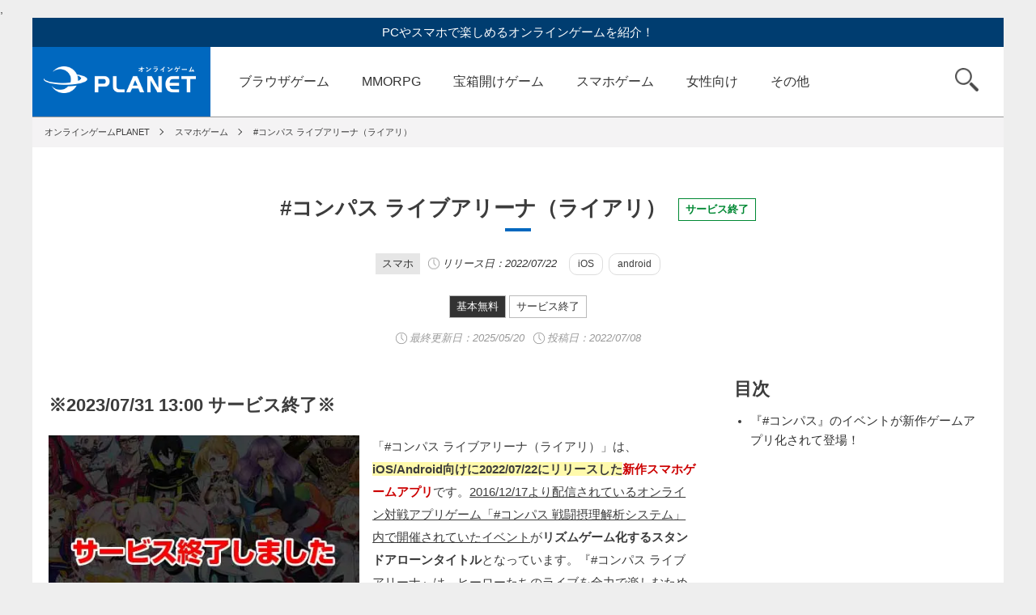

--- FILE ---
content_type: text/html; charset=UTF-8
request_url: https://onlinegame-pla.net/compass-livearena/
body_size: 8962
content:
,<!DOCTYPE html>
<html lang="ja">
<head>
<meta charset="utf-8">
<meta name="viewport" content="width=device-width,initial-scale=1">
<meta name="format-detection" content="telephone=no">
<title>「#コンパス ライブアリーナ」ヒーローをプロデュースするヒーロー応援リズムゲーム！｜オンラインゲームPLANET</title>
<meta name="keywords" content="">
<meta name="description" content="「#コンパス ライブアリーナ（ライアリ）」LIVE×リズムゲームが融合しているので、ライブステージに散りばめられた『ノーツ』をカメラワークに合わせてタイミングよくタップする新作スマホゲーム！">
<meta name="twitter:card" content="summary_large_image">
<meta name="twitter:site" content="@PcGmePlanet">
<meta name="twitter:creator" content="@PcGmePlanet">
<meta name="twitter:title" content="「#コンパス ライブアリーナ」ヒーローをプロデュースするヒーロー応援リズムゲーム！">
<meta name="twitter:description" content="「#コンパス ライブアリーナ（ライアリ）」LIVE×リズムゲームが融合しているので、ライブステージに散りばめられた『ノーツ』をカメラワークに合わせてタイミングよくタップする新作スマホゲーム！">
<meta property="og:url" content="https://onlinegame-pla.net/compass-livearena/">
<meta property="og:image" content="https://onlinegame-pla.net/wp-content/uploads/2022/07/thum3014-2.jpg">


<meta name="author" content="プラネットメディア株式会社">
<meta http-equiv="x-dns-prefetch-control" content="on">
<link rel="dns-prefetch preconnect" href="https://marketingplatform.google.com">
<link rel="dns-prefetch preconnect" href="https://developers.google.com">
<link rel="dns-prefetch preconnect" href="https://tpc.googlesyndication.com">
<link rel="dns-prefetch preconnect" href="https://pagead2.googlesyndication.com">
<link rel="dns-prefetch preconnect" href="https://googleads.g.doubleclick.net">
<link rel="dns-prefetch preconnect" href="https://www.googletagservices.com">
<link rel="dns-prefetch preconnect" href="https://www.google-analytics.com">

<!--[if lt IE 9]>
<script src="http://html5shiv.googlecode.com/svn/trunk/html5.js"></script>
<![endif]-->
<!-- <link rel="shortcut icon" href="favicon.ico"> -->
<link rel="stylesheet" type="text/css" href="https://onlinegame-pla.net/wp-content/themes/planet01/slick/slick.css" media="screen" />
<link rel="stylesheet" type="text/css" href="https://onlinegame-pla.net/wp-content/themes/planet01/slick/slick-theme.css" media="screen" />
<link rel="stylesheet" href="https://onlinegame-pla.net/wp-content/themes/planet01/css/reset.css?1617693987">
<link rel="stylesheet" href="https://onlinegame-pla.net/wp-content/themes/planet01/css/utility.css">
<link rel="stylesheet" href="https://onlinegame-pla.net/wp-content/themes/planet01/style.css?1764203457">
<link rel="stylesheet" href="https://onlinegame-pla.net/wp-content/themes/planet01/css/header.css?1735866362">

<link rel="stylesheet" href="https://onlinegame-pla.net/wp-content/themes/planet01/css/single.css?1764312901">
<link href="https://use.fontawesome.com/releases/v5.6.1/css/all.css" rel="stylesheet">
<meta name='robots' content='max-image-preview:large' />
<link rel='stylesheet' id='wp-block-library-css' href='https://onlinegame-pla.net/wp-includes/css/dist/block-library/style.min.css?ver=6.5.7' type='text/css' media='all' />
<style id='classic-theme-styles-inline-css' type='text/css'>
/*! This file is auto-generated */
.wp-block-button__link{color:#fff;background-color:#32373c;border-radius:9999px;box-shadow:none;text-decoration:none;padding:calc(.667em + 2px) calc(1.333em + 2px);font-size:1.125em}.wp-block-file__button{background:#32373c;color:#fff;text-decoration:none}
</style>
<style id='global-styles-inline-css' type='text/css'>
body{--wp--preset--color--black: #000000;--wp--preset--color--cyan-bluish-gray: #abb8c3;--wp--preset--color--white: #ffffff;--wp--preset--color--pale-pink: #f78da7;--wp--preset--color--vivid-red: #cf2e2e;--wp--preset--color--luminous-vivid-orange: #ff6900;--wp--preset--color--luminous-vivid-amber: #fcb900;--wp--preset--color--light-green-cyan: #7bdcb5;--wp--preset--color--vivid-green-cyan: #00d084;--wp--preset--color--pale-cyan-blue: #8ed1fc;--wp--preset--color--vivid-cyan-blue: #0693e3;--wp--preset--color--vivid-purple: #9b51e0;--wp--preset--gradient--vivid-cyan-blue-to-vivid-purple: linear-gradient(135deg,rgba(6,147,227,1) 0%,rgb(155,81,224) 100%);--wp--preset--gradient--light-green-cyan-to-vivid-green-cyan: linear-gradient(135deg,rgb(122,220,180) 0%,rgb(0,208,130) 100%);--wp--preset--gradient--luminous-vivid-amber-to-luminous-vivid-orange: linear-gradient(135deg,rgba(252,185,0,1) 0%,rgba(255,105,0,1) 100%);--wp--preset--gradient--luminous-vivid-orange-to-vivid-red: linear-gradient(135deg,rgba(255,105,0,1) 0%,rgb(207,46,46) 100%);--wp--preset--gradient--very-light-gray-to-cyan-bluish-gray: linear-gradient(135deg,rgb(238,238,238) 0%,rgb(169,184,195) 100%);--wp--preset--gradient--cool-to-warm-spectrum: linear-gradient(135deg,rgb(74,234,220) 0%,rgb(151,120,209) 20%,rgb(207,42,186) 40%,rgb(238,44,130) 60%,rgb(251,105,98) 80%,rgb(254,248,76) 100%);--wp--preset--gradient--blush-light-purple: linear-gradient(135deg,rgb(255,206,236) 0%,rgb(152,150,240) 100%);--wp--preset--gradient--blush-bordeaux: linear-gradient(135deg,rgb(254,205,165) 0%,rgb(254,45,45) 50%,rgb(107,0,62) 100%);--wp--preset--gradient--luminous-dusk: linear-gradient(135deg,rgb(255,203,112) 0%,rgb(199,81,192) 50%,rgb(65,88,208) 100%);--wp--preset--gradient--pale-ocean: linear-gradient(135deg,rgb(255,245,203) 0%,rgb(182,227,212) 50%,rgb(51,167,181) 100%);--wp--preset--gradient--electric-grass: linear-gradient(135deg,rgb(202,248,128) 0%,rgb(113,206,126) 100%);--wp--preset--gradient--midnight: linear-gradient(135deg,rgb(2,3,129) 0%,rgb(40,116,252) 100%);--wp--preset--font-size--small: 13px;--wp--preset--font-size--medium: 20px;--wp--preset--font-size--large: 36px;--wp--preset--font-size--x-large: 42px;--wp--preset--spacing--20: 0.44rem;--wp--preset--spacing--30: 0.67rem;--wp--preset--spacing--40: 1rem;--wp--preset--spacing--50: 1.5rem;--wp--preset--spacing--60: 2.25rem;--wp--preset--spacing--70: 3.38rem;--wp--preset--spacing--80: 5.06rem;--wp--preset--shadow--natural: 6px 6px 9px rgba(0, 0, 0, 0.2);--wp--preset--shadow--deep: 12px 12px 50px rgba(0, 0, 0, 0.4);--wp--preset--shadow--sharp: 6px 6px 0px rgba(0, 0, 0, 0.2);--wp--preset--shadow--outlined: 6px 6px 0px -3px rgba(255, 255, 255, 1), 6px 6px rgba(0, 0, 0, 1);--wp--preset--shadow--crisp: 6px 6px 0px rgba(0, 0, 0, 1);}:where(.is-layout-flex){gap: 0.5em;}:where(.is-layout-grid){gap: 0.5em;}body .is-layout-flex{display: flex;}body .is-layout-flex{flex-wrap: wrap;align-items: center;}body .is-layout-flex > *{margin: 0;}body .is-layout-grid{display: grid;}body .is-layout-grid > *{margin: 0;}:where(.wp-block-columns.is-layout-flex){gap: 2em;}:where(.wp-block-columns.is-layout-grid){gap: 2em;}:where(.wp-block-post-template.is-layout-flex){gap: 1.25em;}:where(.wp-block-post-template.is-layout-grid){gap: 1.25em;}.has-black-color{color: var(--wp--preset--color--black) !important;}.has-cyan-bluish-gray-color{color: var(--wp--preset--color--cyan-bluish-gray) !important;}.has-white-color{color: var(--wp--preset--color--white) !important;}.has-pale-pink-color{color: var(--wp--preset--color--pale-pink) !important;}.has-vivid-red-color{color: var(--wp--preset--color--vivid-red) !important;}.has-luminous-vivid-orange-color{color: var(--wp--preset--color--luminous-vivid-orange) !important;}.has-luminous-vivid-amber-color{color: var(--wp--preset--color--luminous-vivid-amber) !important;}.has-light-green-cyan-color{color: var(--wp--preset--color--light-green-cyan) !important;}.has-vivid-green-cyan-color{color: var(--wp--preset--color--vivid-green-cyan) !important;}.has-pale-cyan-blue-color{color: var(--wp--preset--color--pale-cyan-blue) !important;}.has-vivid-cyan-blue-color{color: var(--wp--preset--color--vivid-cyan-blue) !important;}.has-vivid-purple-color{color: var(--wp--preset--color--vivid-purple) !important;}.has-black-background-color{background-color: var(--wp--preset--color--black) !important;}.has-cyan-bluish-gray-background-color{background-color: var(--wp--preset--color--cyan-bluish-gray) !important;}.has-white-background-color{background-color: var(--wp--preset--color--white) !important;}.has-pale-pink-background-color{background-color: var(--wp--preset--color--pale-pink) !important;}.has-vivid-red-background-color{background-color: var(--wp--preset--color--vivid-red) !important;}.has-luminous-vivid-orange-background-color{background-color: var(--wp--preset--color--luminous-vivid-orange) !important;}.has-luminous-vivid-amber-background-color{background-color: var(--wp--preset--color--luminous-vivid-amber) !important;}.has-light-green-cyan-background-color{background-color: var(--wp--preset--color--light-green-cyan) !important;}.has-vivid-green-cyan-background-color{background-color: var(--wp--preset--color--vivid-green-cyan) !important;}.has-pale-cyan-blue-background-color{background-color: var(--wp--preset--color--pale-cyan-blue) !important;}.has-vivid-cyan-blue-background-color{background-color: var(--wp--preset--color--vivid-cyan-blue) !important;}.has-vivid-purple-background-color{background-color: var(--wp--preset--color--vivid-purple) !important;}.has-black-border-color{border-color: var(--wp--preset--color--black) !important;}.has-cyan-bluish-gray-border-color{border-color: var(--wp--preset--color--cyan-bluish-gray) !important;}.has-white-border-color{border-color: var(--wp--preset--color--white) !important;}.has-pale-pink-border-color{border-color: var(--wp--preset--color--pale-pink) !important;}.has-vivid-red-border-color{border-color: var(--wp--preset--color--vivid-red) !important;}.has-luminous-vivid-orange-border-color{border-color: var(--wp--preset--color--luminous-vivid-orange) !important;}.has-luminous-vivid-amber-border-color{border-color: var(--wp--preset--color--luminous-vivid-amber) !important;}.has-light-green-cyan-border-color{border-color: var(--wp--preset--color--light-green-cyan) !important;}.has-vivid-green-cyan-border-color{border-color: var(--wp--preset--color--vivid-green-cyan) !important;}.has-pale-cyan-blue-border-color{border-color: var(--wp--preset--color--pale-cyan-blue) !important;}.has-vivid-cyan-blue-border-color{border-color: var(--wp--preset--color--vivid-cyan-blue) !important;}.has-vivid-purple-border-color{border-color: var(--wp--preset--color--vivid-purple) !important;}.has-vivid-cyan-blue-to-vivid-purple-gradient-background{background: var(--wp--preset--gradient--vivid-cyan-blue-to-vivid-purple) !important;}.has-light-green-cyan-to-vivid-green-cyan-gradient-background{background: var(--wp--preset--gradient--light-green-cyan-to-vivid-green-cyan) !important;}.has-luminous-vivid-amber-to-luminous-vivid-orange-gradient-background{background: var(--wp--preset--gradient--luminous-vivid-amber-to-luminous-vivid-orange) !important;}.has-luminous-vivid-orange-to-vivid-red-gradient-background{background: var(--wp--preset--gradient--luminous-vivid-orange-to-vivid-red) !important;}.has-very-light-gray-to-cyan-bluish-gray-gradient-background{background: var(--wp--preset--gradient--very-light-gray-to-cyan-bluish-gray) !important;}.has-cool-to-warm-spectrum-gradient-background{background: var(--wp--preset--gradient--cool-to-warm-spectrum) !important;}.has-blush-light-purple-gradient-background{background: var(--wp--preset--gradient--blush-light-purple) !important;}.has-blush-bordeaux-gradient-background{background: var(--wp--preset--gradient--blush-bordeaux) !important;}.has-luminous-dusk-gradient-background{background: var(--wp--preset--gradient--luminous-dusk) !important;}.has-pale-ocean-gradient-background{background: var(--wp--preset--gradient--pale-ocean) !important;}.has-electric-grass-gradient-background{background: var(--wp--preset--gradient--electric-grass) !important;}.has-midnight-gradient-background{background: var(--wp--preset--gradient--midnight) !important;}.has-small-font-size{font-size: var(--wp--preset--font-size--small) !important;}.has-medium-font-size{font-size: var(--wp--preset--font-size--medium) !important;}.has-large-font-size{font-size: var(--wp--preset--font-size--large) !important;}.has-x-large-font-size{font-size: var(--wp--preset--font-size--x-large) !important;}
.wp-block-navigation a:where(:not(.wp-element-button)){color: inherit;}
:where(.wp-block-post-template.is-layout-flex){gap: 1.25em;}:where(.wp-block-post-template.is-layout-grid){gap: 1.25em;}
:where(.wp-block-columns.is-layout-flex){gap: 2em;}:where(.wp-block-columns.is-layout-grid){gap: 2em;}
.wp-block-pullquote{font-size: 1.5em;line-height: 1.6;}
</style>
		<script type="text/javascript">
				(function(c,l,a,r,i,t,y){
					c[a]=c[a]||function(){(c[a].q=c[a].q||[]).push(arguments)};t=l.createElement(r);t.async=1;
					t.src="https://www.clarity.ms/tag/"+i+"?ref=wordpress";y=l.getElementsByTagName(r)[0];y.parentNode.insertBefore(t,y);
				})(window, document, "clarity", "script", "u48ngetigp");
		</script>
		<link rel="amphtml" href="https://onlinegame-pla.net/compass-livearena/?amp=1"><link rel="icon" href="https://onlinegame-pla.net/wp-content/uploads/2018/10/cropped-cropped-favicon-2-1-32x32.png" sizes="32x32" />
<link rel="icon" href="https://onlinegame-pla.net/wp-content/uploads/2018/10/cropped-cropped-favicon-2-1-192x192.png" sizes="192x192" />
<link rel="apple-touch-icon" href="https://onlinegame-pla.net/wp-content/uploads/2018/10/cropped-cropped-favicon-2-1-180x180.png" />
<meta name="msapplication-TileImage" content="https://onlinegame-pla.net/wp-content/uploads/2018/10/cropped-cropped-favicon-2-1-270x270.png" />

<!-- Google tag (gtag.js) -->
<script async src="https://www.googletagmanager.com/gtag/js?id=G-NYSXR0V0DC"></script>
<script>
  window.dataLayer = window.dataLayer || [];
  function gtag(){dataLayer.push(arguments);}
  gtag('js', new Date());

  gtag('config', 'G-NYSXR0V0DC');
  gtag('config', 'UA-71977988-1');
</script>

</head>

<body>
<div id="js-newhead-close_toggle" class="newhead-close_toggle"></div>
<div id="js-newhead-tab" class="newhead-tab">
	<div class="newhead-tab_title_wrapper">
		<div class="newhead-tab_title">PCゲーム</div>
		<div class="newhead-tab_title">スマホゲーム</div>
	</div>
	<div class="newhead-tab_wrapper">
		<ul class="newhead-tab_content">
			<li><a href="/category/browser-games/">ブラウザゲーム</a></li>
			<li><a href="/category/mmorpg/">MMORPG</a></li>
			<li><a href="/category/fps/">FPS/TPS</a></li>
			<li><a href="/category/action/">アクションゲーム</a></li>
			<li><a href="/category/treasure-chest/">宝箱開けゲーム</a></li>
			<li><a href="/category/rts/">RTS</a></li>
			<li><a href="/category/card-games/">TCG／カード</a></li>
			<li><a href="/category/sports/">スポーツゲーム</a></li>
			<li><a href="/category/avatar/">アバターゲーム</a></li>
			<li><a href="/category/hackandslash/">ハクスラ</a></li>
			<li><a href="/category/steam/">steam</a></li>
			<li><a href="/category/blockchaingame/">ブロックチェーン</a></li>
			<li><a href="/category/online-cranegame/">クレーンゲーム</a></li>
			<li><a href="/category/otome/">女性向けゲーム</a></li>
			<li><a href="/category/houchi/">放置ゲーム</a></li>
			<li><a href="/category/anime/">アニメゲーム</a></li>
			<li><a href="/category/encounter/">マッチングゲーム</a></li>
			<li><a href="/category/new/">新作</a></li>
			<li><a href="/category/preregistration/">事前登録中</a></li>
			<li><a href="/category/service-ended/">サービス終了</a></li>
		</ul>
		<ul class="newhead-tab_content">
			<li><a href="/category/smartphone-apps/">スマホゲームTOP</a></li>
			<li><a href="/category/sp-mmo/">スマホMMO</a></li>
			<li><a href="/category/sp-rpg/">スマホRPG</a></li>
			<li><a href="/category/sp-action/">SPアクション</a></li>
			<li><a href="/category/sp-simulation/">SPシミュレーション</a></li>
		</ul>
	</div>
</div>
<div class="wrapper">
<div class="container">

<!-- ヘッダー -->
<header>

	<p>PCやスマホで楽しめるオンラインゲームを紹介！</p>
	<nav id="js-nav" class="u-clearfix">
		<a href="https://onlinegame-pla.net" class="logo">オンラインゲーム PLANET</a>
		<ul id="js-main-cat" class="global-nav">
			<li><a href="/category/browser-games/">ブラウザゲーム</a></li>
			<li><a href="/category/mmorpg/">MMORPG</a></li>
			<li><a href="/category/treasure-chest/">宝箱開けゲーム</a></li>
			<li><a href="/category/smartphone-apps/">スマホゲーム</a></li>
			<li><a href="/category/otome/">女性向け</a></li>
			<li id="js-btn_other" class="cat_other">
				<a class="menu_other">その他</a>
				<ul id="js-sub-cat">
					<li><a href="/category/action/">アクションゲーム</a></li>
					<li><a href="/category/fps/">FPS/TPS</a></li>
					<li><a href="/category/rts/">RTS</a></li>
					<li><a href="/category/card-games/">TCG／カード</a></li>
					<li><a href="/category/sports/">スポーツゲーム</a></li>
					<li><a href="/category/avatar/">アバターゲーム</a></li>
					<li><a href="/category/hackandslash/">ハクスラ</a></li>
					<li><a href="/category/steam/">steam</a></li>
					<li><a href="/category/blockchaingame/">ブロックチェーン</a></li>
					<li><a href="/category/online-cranegame/">クレーンゲーム</a></li>
					<li><a href="/category/houchi/">放置ゲーム</a></li>
					<li><a href="/category/anime/">アニメゲーム</a></li>
					<li><a href="/category/encounter/">マッチングゲーム</a></li>
					<li><a href="/category/new/">新作</a></li>
					<li><a href="/category/preregistration/">事前登録中</a></li>
					<li><a href="/category/service-ended/">サービス終了</a></li>
				</ul>
			</li>
		</ul>
		<div class ="newhead-category">
			<a href="/category/browser-games/">
				<div class="newhead-category-item newhead-category-pc">
					<span class="newhead-category_name">ブラウザ</span>ゲーム<span class="newhead-search_from">を探す</span>
				</div>
			</a>
			<a href="/category/smartphone-apps/">
				<div class="newhead-category-item newhead-category-smp">
					<span class="newhead-category_name">スマホ</span>ゲーム<span class="newhead-search_from">を探す</span>
				</div>
			</a>
			<div class="newhead-category-item newhead-category-genre" id="js-newhead-genre">
				<span class="newhead-category_name">ジャンル</span>から<span class="newhead-search_from">探す</span>
			</div>
		</div>
		<div id="js-btn_search" class="search"><span>検索</span></div>
		<form id="js-search" role="search" method="get" id="searchform" action="https://onlinegame-pla.net/">
			<input type="text" placeholder="検索するキーワードを入力" name="s" id="s" >
			<input type="submit" id="search_submit searchsubmit" value="検索">
		</form>
<button id="js-newhead-hamburger" class="hamburger" aria-label="グローバルナビゲーション">
			<span class="line_top"></span>
			<span class="line_middle"></span>
			<span class="line_bottom"></span>
		</button>
	</nav>
</header>
<main>


	<!-- パンくず -->
	<ul class="breadcrumb u-clearfix" itemscope itemtype="http://schema.org/BreadcrumbList">
		<li itemscope itemprop="itemListElement" itemtype="http://schema.org/ListItem"><a itemprop="item" href="https://onlinegame-pla.net"><span itemprop="name">オンラインゲームPLANET</span></a><meta itemprop="position" content="1" /></li>
		<li itemscope itemprop="itemListElement" itemtype="http://schema.org/ListItem"><a itemprop="item" href="https://onlinegame-pla.net/category/smartphone-apps/"><span itemprop="name">スマホゲーム</span></a><meta itemprop="position" content="2" /></li>
		<li itemscope itemprop="itemListElement" itemtype="http://schema.org/ListItem"><a itemprop="item" href="https://onlinegame-pla.net/compass-livearena/"><span itemprop="name">#コンパス ライブアリーナ（ライアリ）</span></a><meta itemprop="position" content="3" /></li>
	</ul>

	<!-- タイトル -->
	<h1 class="cat-title">#コンパス ライブアリーナ（ライアリ）<span class="new_single_label label_pre">サービス終了</span></h1>

		
				<div class="wrap-release-date-label">
										<span class="label_device--gray">スマホ</span>
										<span class="release-time_single_title">リリース日：2022/07/22</span>

										<span class="label_sp_device">iOS</span>
														<span class="label_sp_device">android</span>
																</div>
		

	<div class="wrap-label u-mtl2">

					<span class="label_large label_fee">基本無料</span>
								<a href="https://onlinegame-pla.net/category/service-ended/" class="label_large">サービス終了</a>
			</div>
	<div class="wrap-post-date">
		<span class="time u-color-999">最終更新日：<time datetime="2025-05-20">2025/05/20</time></span>
		<span class="time u-color-999">投稿日：2022/07/08</span>
	</div>


	<!-- 2カラム（親カラム） -->
	<div id="mainContent" class="parent-column u-clearfix">
		<!-- 左カラム -->
		<div class="left-column post">

			<article class="mainPostArea">
		
				<h2 class="single-title u-mtl2">※2023/07/31 13:00 サービス終了※</h2>

				<div class="wrap_koma">
					<div class="koma_left">
						<img src="https://onlinegame-pla.net/wp-content/uploads/2022/07/thum3014-2.jpg" width="100%">
					</div>
					<div class="koma_right">
						<p>「#コンパス ライブアリーナ（ライアリ）」は、<span class="yel">iOS/Android向けに2022/07/22にリリースした</span><span class="red">新作スマホゲームアプリ</span>です。<span class="underline">2016/12/17より配信されているオンライン対戦アプリゲーム「#コンパス 戦闘摂理解析システム」内で開催されていたイベント</span>が<b>リズムゲーム化するスタンドアローンタイトル</b>となっています。『#コンパス ライブアリーナ』は、ヒーローたちのライブを全力で楽しむためのSNS空間なので、<b>ネット上に出現したライブ会場内の世界中のプレイヤーと一緒に、ヒーロー楽曲やボカロの名曲で盛り上がって</b>ください。『#コンパス』がお送りする体験型エンターテインメントを楽しみましょう！</p>					</div>
				</div>

			
        
<div class="osusume-single">
	<h2>いま注目の無料ブラウザゲーム【PR】</h2>
	<div class="koma_osusume-single">
		<div class="koma_left-osusume-single">
			<span class="osusume-single_number num1">1</span>
		</div>
		<div class="koma_center-osusume-single">
			<a href="https://h5.g123.jp/game/seirei?platform=planet&utm_source=planet&utm_campaign=%E7%B2%BE%E9%9C%8A%E5%B9%BB%E6%83%B3%E8%A8%98&utm_adgroup=%E8%A8%98%E4%BA%8B%E4%B8%8B" onclick="gtag('event', 'osusume', {'event_category': 'outbound','event_label': '精霊幻想記アナザーテイル'});" target="_blank" rel="noopener sponsored"><img src="https://onlinegame-pla.net/wp-content/themes/planet01/img/os_seirei_icon2.jpg" width="100%"></a>
		</div>
		<div class="koma_right-osusume-single">
			<a href="https://h5.g123.jp/game/seirei?platform=planet&utm_source=planet&utm_campaign=%E7%B2%BE%E9%9C%8A%E5%B9%BB%E6%83%B3%E8%A8%98&utm_adgroup=%E8%A8%98%E4%BA%8B%E4%B8%8B" onclick="gtag('event', 'osusume', {'event_category': 'outbound','event_label': '精霊幻想記アナザーテイル'});" target="_blank" rel="noopener sponsored">
			<p class="osusume-single_lead">【サクサク最強の冒険者へ！】</p>
			<p class="osusume-single_text">
TVアニメ配信中！剣と魔法の王道ファンタジーRPGで冒険を始めよう。異世界転生への扉が今開かれる！</p>
			</a>
		</div>
	</div>
	<div class="koma_osusume-single">
		<div class="koma_left-osusume-single">
			<span class="osusume-single_number num2">2</span>
		</div>
		<div class="koma_center-osusume-single">
			<a href="https://h5.g123.jp/game/tenken?platform=planet&utm_source=planet&utm_campaign=tenken_ja_planet_media_all&utm_adgroup=kizishita&lang=ja" onclick="gtag('event', 'osusume', {'event_category': 'outbound','event_label': '転生したら剣でした ブレイブラッシュ'});" target="_blank" rel="noopener sponsored"><img src="https://onlinegame-pla.net/wp-content/themes/planet01/img/os_tenken_icon.png" width="100%"></a>
		</div>
		<div class="koma_right-osusume-single">
			<a href="https://h5.g123.jp/game/tenken?platform=planet&utm_source=planet&utm_campaign=tenken_ja_planet_media_all&utm_adgroup=kizishita&lang=ja" onclick="gtag('event', 'osusume', {'event_category': 'outbound','event_label': '転生したら剣でした ブレイブラッシュ'});" target="_blank" rel="noopener sponsored">
			<p class="osusume-single_lead">【モフ耳少女を育てる冒険へ！】</p>
			<p class="osusume-single_text">
最新作リリース！モフ耳少女『フラン』と親バカな剣『師匠』がともに戦うローグライクRPG！</p>
			</a>
		</div>
	</div>
	<div class="koma_osusume-single">
		<div class="koma_left-osusume-single">
			<span class="osusume-single_number num3">3</span>
		</div>
		<div class="koma_center-osusume-single">
			<a href="https://h5.g123.jp/game/shinchan?platform=planet&utm_source=planet&utm_campaign=shinchan_ja_planet_media_all&utm_adgroup=kizishita&lang=ja" onclick="gtag('event', 'osusume', {'event_category': 'outbound','event_label': 'クレヨンしんちゃん オラのすごろく大作戦'});" target="_blank" rel="noopener sponsored"><img src="https://onlinegame-pla.net/wp-content/themes/planet01/img/os_shinchan_icon.jpg" width="100%"></a>
		</div>
		<div class="koma_right-osusume-single">
			<a href="https://h5.g123.jp/game/shinchan?platform=planet&utm_source=planet&utm_campaign=shinchan_ja_planet_media_all&utm_adgroup=kizishita&lang=ja" onclick="gtag('event', 'osusume', {'event_category': 'outbound','event_label': 'クレヨンしんちゃん オラのすごろく大作戦'});" target="_blank" rel="noopener sponsored">
			<p class="osusume-single_lead">【オラとすごろく大冒険に出発だゾ！】</p>
			<p class="osusume-single_text">最新作リリース！おバカなハプニングを乗り越え、街を発展させよう！カスカベ防衛隊お手製すごろくを大冒険！</p>
			</a>
		</div>
	</div>
	<div class="koma_osusume-single">
		<div class="koma_left-osusume-single">
			<span class="osusume-single_number">4</span>
		</div>
		<div class="koma_center-osusume-single">
			<a href="https://h5.g123.jp/game/ansatsu?platform=planet&utm_source=planet&utm_campaign=ansatsu_ja_planet_media_all&utm_adgroup=kizishita&lang=ja" onclick="gtag('event', 'osusume', {'event_category': 'outbound','event_label': '暗殺者である俺のステータスが勇者よりも明らかに強いのだが シャドウブレイク'});" target="_blank" rel="noopener sponsored"><img src="https://onlinegame-pla.net/wp-content/themes/planet01/img/os_ansatsu_icon.jpg" width="100%"></a>
		</div>
		<div class="koma_right-osusume-single">
			<a href="https://h5.g123.jp/game/ansatsu?platform=planet&utm_source=planet&utm_campaign=ansatsu_ja_planet_media_all&utm_adgroup=kizishita&lang=ja" onclick="gtag('event', 'osusume', {'event_category': 'outbound','event_label': '暗殺者である俺のステータスが勇者よりも明らかに強いのだが シャドウブレイク'});" target="_blank" rel="noopener sponsored">
			<p class="osusume-single_lead">【新作リリース！1200連ガチャ無料】</p>
			<p class="osusume-single_text">
濡れ衣を着せられ王都を追放された最強暗殺者が異世界を冒険するファンタジーRPG！</p>
			</a>
		</div>
	</div>
	<div class="koma_osusume-single">
		<div class="koma_left-osusume-single">
			<span class="osusume-single_number">5</span>
		</div>
		<div class="koma_center-osusume-single">
			<a href="https://h5.g123.jp/game/kumo?platform=planet&utm_source=planet&utm_campaign=kumo_ja_planet_media_all&utm_adgroup=kizishita&lang=ja" onclick="gtag('event', 'osusume', {'event_category': 'outbound','event_label': '蜘蛛ですが、なにか？迷宮の支配者'});" target="_blank" rel="noopener sponsored"><img src="https://onlinegame-pla.net/wp-content/themes/planet01/img/os_kumo_icon5.jpg" width="100%"></a>
		</div>
		<div class="koma_right-osusume-single">
			<a href="https://h5.g123.jp/game/kumo?platform=planet&utm_source=planet&utm_campaign=kumo_ja_planet_media_all&utm_adgroup=kizishita&lang=ja" onclick="gtag('event', 'osusume', {'event_category': 'outbound','event_label': '蜘蛛ですが、なにか？迷宮の支配者'});" target="_blank" rel="noopener sponsored">
			<p class="osusume-single_lead">【迷宮サバイバルファンタジー！】</p>
			<p class="osusume-single_text">
蜘蛛の魔物に転生してしまった「私」を育成し、迷宮の支配者を目指せ！</p>
			</a>
		</div>
	</div>
	<div class="koma_osusume-single_link">
	<a href="https://g123.jp/games/all?platform=g123pfad&utm_source=planet&utm_campaign=g123pfad_ja_planet_media_all&utm_adgroup=all&lang=ja&utm_keyword=g123pfad" target="_blank" rel="noopener sponsored">まだまだあります、無料ゲーム！<br class="br-sp">G123公式のゲームはこちら！</a>
	</div>
<!--SP目次 start-->
<div class="mokuji_sp">
	<h2>目次</h2>
	<div id="js-toc_left"></div>
</div>
<!--SP目次 end-->

				<!-- ここにメイン編集が入ります -->
				<div class="single_contents">
				<h3>『#コンパス』のイベントが新作ゲームアプリ化されて登場！</h3>
<p class="center"><span class="redul">※2023/07/31 13:00を以てサービス終了※</span></p>
<p>「#コンパス ライブアリーナ（ライアリ）」は、<span class="yel">『#コンパス』のゲーム内ヒーローがダンサーとしてステージにリアルに登場する、映像とダンスが融合した新感覚の体感型エンターテインメントが楽しめる</span><span class="red">新作スマホゲーム</span>です。</p>
<p>2016/12/17より配信されているオンライン対戦アプリゲーム<a href="https://onlinegame-pla.net/compass/" rel="noopener" target="_blank"><span class="underline">「#コンパス 戦闘摂理解析システム(#コンパス)」</span></a>において、リアルライブイベントとして2018年より開催していた『#コンパス ライブアリーナ』がリズムゲーム化されます。</p>
<p>『#コンパス』内で楽しめた『#コンパス ライブアリーナ』がいつでもスマホで楽しめるので、<b>新たな『#コンパス』の世界観を堪能できるリズムゲームを楽しみましょう！</b></p>
<p><span class="underline">※基本プレイ無料+アイテム課金制<br />
※Google Play/App Storeでダウンロード可能<br />
※プレイは、自己責任となるので、個人情報の取扱、利用規約、注意事項などをよくご確認ください</span></p>
<p><img fetchpriority="high" decoding="async" src="https://onlinegame-pla.net/wp-content/uploads/2022/07/1-2.jpg" alt="#コンパス ライブアリーナ（ライアリ）　キービジュアル" width="1010" height="630" class="alignnone size-full wp-image-114032" /><br />
<img decoding="async" src="https://onlinegame-pla.net/wp-content/uploads/2022/07/9.jpg" alt="#コンパス ライブアリーナ（ライアリ）　LIVEスクリーンショット" width="1010" height="247" class="alignnone size-full wp-image-114043" /><br />
<img decoding="async" src="https://onlinegame-pla.net/wp-content/uploads/2022/07/10.jpg" alt="#コンパス ライブアリーナ（ライアリ）　『リリカ』『ルルカ』のライブスクリーンショット" width="1010" height="493" class="alignnone size-full wp-image-114042" /></p>
<p><span class="yel">『#コンパス ライブアリーナ』は、ヒーローたちのライブを全力で楽しむためのSNS空間</span>なので、ネット上に出現したライブ会場内の世界中のプレイヤーと一緒に、ヒーロー楽曲やボカロの名曲で盛り上がってください。</p>
<p>『#コンパス ライブアリーナ』のリズムゲームとなっているので、ヒーローテーマソングに加えてボカロの名曲を多数収録されています。</p>
<p><b>絵師、ボカロP、踊り手、歌い手などのニコニコクリエーターが多数参加するので、ヒーローをプロデュース</b>していきます。</p>
<p>さらに、人気声優陣がボイスを担当し魅力的な3Dキャラクターとしてライブステージに登場するので、『#コンパス』がお送りする体験型エンターテインメントを楽しみましょう！</p>
<p><img loading="lazy" decoding="async" src="https://onlinegame-pla.net/wp-content/uploads/2022/07/6-1.jpg" alt="#コンパス ライブアリーナ（ライアリ）　ストーリーモード紹介イメージ" width="1010" height="568" class="alignnone size-full wp-image-114039" /><br />
<img loading="lazy" decoding="async" src="https://onlinegame-pla.net/wp-content/uploads/2022/07/5-1.jpg" alt="#コンパス ライブアリーナ（ライアリ）　ニコニコクリエーター紹介イメージ" width="1010" height="568" class="alignnone size-full wp-image-114038" /></p>
<p>『LIVE』×『リズムゲーム』が融合しているので、<span class="yel">ライブステージに散りばめられた『ノーツ』をカメラワークに合わせてタイミングよくタップ</span>してしきます。</p>
<p>『#コンパス』では白熱のバトルを繰り広げたヒーローたちが『ライブアリーナ』では、ダンサーとして観客を魅了するので、本作で新たに活躍するヒーローたちの姿を確認してみましょう！</p>
<p><b>『#コンパス』で使用されているお馴染みの楽曲+αを収録</b>しています。</p>
<p><img loading="lazy" decoding="async" src="https://onlinegame-pla.net/wp-content/uploads/2022/07/3-2.jpg" alt="#コンパス ライブアリーナ（ライアリ）　『LIVE』×『リズムゲーム』紹介イメージ" width="1010" height="568" class="alignnone size-full wp-image-114040" /><br />
<img loading="lazy" decoding="async" src="https://onlinegame-pla.net/wp-content/uploads/2022/07/7.jpg" alt="#コンパス ライブアリーナ（ライアリ）　ヒーローキャラクター紹介イメージ" width="1010" height="568" class="alignnone size-full wp-image-114036" /></p>
<p><span class="yel">自分だけのアバターでライブに参加することができる</span>ので、『ライブ体感SNS』で仲間と一緒に盛り上がりましょう！</p>
<p>ライブには、<b>他の仲間も参加するのでライブ後に“いいね”で称え合ったり、ラウンジでライブの感想を語り合ったりできるコミュニケーション要素</b>が盛りだくさんです。</p>
<p>繋がりを広げてみんなでヒーローたちを応援しましょう！</p>
<p><img loading="lazy" decoding="async" src="https://onlinegame-pla.net/wp-content/uploads/2022/07/4-2.jpg" alt="#コンパス ライブアリーナ（ライアリ）　アバターマッチング紹介イメージ" width="1010" height="568" class="alignnone size-full wp-image-114037" /><br />
<img loading="lazy" decoding="async" src="https://onlinegame-pla.net/wp-content/uploads/2022/07/8.jpg" alt="#コンパス ライブアリーナ（ライアリ）　Voidoll（ボイドール）／テーマ曲：ダンスロボットダンススクリーンショット" width="1010" height="568" class="alignnone size-full wp-image-114041" /></p>
<p class="center"><span class="redul">※2023/07/31 13:00を以てサービス終了※</span></p>
				</div>

        
				<address class="address_game">Copyright (C) NHN PlayArt Corp. (C) DWANGO Co., Ltd. All rights reserved.</address>
			<p class="about-the-author">＊本記事はオンラインゲームPLANET編集部で制作したものです。<br>編集者の詳しい紹介は<a href="/author/">こちら</a>をご覧ください。</p>
			</article>


<section class="wrap_recommend">
	<h2>この記事に関連性の高いゲームやアプリはこちら</h2>
</section>

		</div><!-- /left-column -->

		<!-- 右カラム -->
		<div class="right-column">

			<section id="js-mokuji" class="mokuji_pc">
				<h2>目次</h2>
				<div id='js-toc_right'></div>
        			</section>
		</div><!-- /right-column -->
	</div><!-- /parent-column -->


</main>

<!-- フッター -->
<footer id="js-footer">
	<p>プレイしたいゲームがみつかる、新しいゲームに出会える！</p>
	<div class="logo_footer">オンラインゲーム PLANET</div>
	<ul>
		<li><a href="/sitepolicy/">運営ポリシーについて</a></li>
		<li><a href="/author/">編集者の紹介</a></li>
		<li><a href="/company/">運営会社について</a></li>
		<li><a href="/terms/">利用規約</a></li>
		<li><a href="/contact/">お問い合わせ</a></li>
	</ul>
	<address>&copy;2026 PLANET MEDIA Inc. All Rights Reserved.</address>
</footer>

<!--TO TOP-->
<div id="js-page-top" class="page-top">
	<a href="#"aria-label="ページのトップに戻る"><span></span></a>
</div>

</div><!-- /container -->

</div><!-- /wrapper -->
<script src="https://ajax.googleapis.com/ajax/libs/jquery/3.3.1/jquery.min.js"></script>
<script src="https://onlinegame-pla.net/wp-content/themes/planet01/slick/slick.min.js"></script>
<script type="text/javascript">
	(window.jQuery || document.write('<script src="https://onlinegame-pla.net/wp-content/themes/planet01/js/jquery.min.js"><\/script>'));
</script>

<script type="text/javascript" src="https://onlinegame-pla.net/wp-content/themes/planet01/js/single.js?1755142527"></script>
<script type="text/javascript" src="https://onlinegame-pla.net/wp-content/themes/planet01/js/main.js?1617694009"></script>
<script src="https://onlinegame-pla.net/wp-content/themes/planet01/js/header.js"></script>

<script async src="//pagead2.googlesyndication.com/pagead/js/adsbygoogle.js"></script>
</body>
</html>


--- FILE ---
content_type: text/css
request_url: https://onlinegame-pla.net/wp-content/themes/planet01/css/utility.css
body_size: 771
content:
/* utility */
.u-ms {
    margin: 5px;
}
.u-mm {
    margin: 10px;
}
.u-ml {
    margin: 15px;
}
.u-ml2 {
    margin: 20px;
}
.u-ml3 {
    margin: 25px;
}
.u-ml4 {
    margin: 30px;
}
.u-mts {
    margin-top: 5px;
}
.u-mtm {
    margin-top: 10px;
}
.u-mtl {
    margin-top: 15px;
}
.u-mtl2 {
    margin-top: 20px;
}
.u-mtl3 {
    margin-top: 25px;
}
.u-mtl4 {
    margin-top: 30px;
}
.u-mrs {
    margin-right: 5px;
}
.u-mrm {
    margin-right: 10px;
}
.u-mrl {
    margin-right: 15px;
}
.u-mrl2 {
    margin-right: 20px;
}
.u-mrl3 {
    margin-right: 25px;
}
.u-mrl4 {
    margin-right: 30px;
}
.u-mbs {
    margin-bottom: 5px;
}
.u-mbm {
    margin-bottom: 10px;
}
.u-mbl {
    margin-bottom: 15px;
}
.u-mbl2 {
    margin-bottom: 20px;
}
.u-mbl3 {
    margin-bottom: 25px;
}
.u-mbl4 {
    margin-bottom: 30px;
}
.u-mls {
    margin-left: 5px;
}
.u-mlm {
    margin-left: 10px;
}
.u-mll {
    margin-left: 15px;
}
.u-mll2 {
    margin-left: 20px;
}
.u-mll3 {
    margin-left: 25px;
}
.u-mll4 {
    margin-left: 30px;
}
.u-mvs {
    margin-top: 5px;
    margin-bottom: 5px;
}
.u-mvm {
    margin-top: 10px;
    margin-bottom: 10px;
}
.u-mvl {
    margin-top: 15px;
    margin-bottom: 15px;
}
.u-mvl2 {
    margin-top: 20px;
    margin-bottom: 20px;
}
.u-mvl3 {
    margin-top: 25px;
    margin-bottom: 25px;
}
.u-mvl4 {
    margin-top: 30px;
    margin-bottom: 30px;
}
.u-mhs {
    margin-right: 5px;
    margin-left: 5px;
}
.u-mhm {
    margin-right: 10px;
    margin-left: 10px;
}
.u-mhl {
    margin-right: 15px;
    margin-left: 15px;
}
.u-mhl2 {
    margin-right: 20px;
    margin-left: 20px;
}
.u-mhl3 {
    margin-right: 25px;
    margin-left: 25px;
}
.u-mhl4 {
    margin-right: 30px;
    margin-left: 30px;
}
.u-mla {
    margin-left: auto;
}
.u-mra {
    margin-right: auto;
}
.u-ps {
    padding: 5px;
}
.u-pm {
    padding: 10px;
}
.u-pl {
    padding: 15px;
}
.u-pl2 {
    padding: 20px;
}
.u-pl3 {
    padding: 25px;
}
.u-pl4 {
    padding: 30px;
}
.u-pts {
    padding-top: 5px;
}
.u-ptm {
    padding-top: 10px;
}
.u-ptl {
    padding-top: 15px;
}
.u-ptl2 {
    padding-top: 20px;
}
.u-ptl3 {
    padding-top: 25px;
}
.u-ptl4 {
    padding-top: 30px;
}
.u-prs {
    padding-right: 5px;
}
.u-prm {
    padding-right: 10px;
}
.u-prl {
    padding-right: 15px;
}
.u-prl2 {
    padding-right: 20px;
}
.u-prl3 {
    padding-right: 25px;
}
.u-prl4 {
    padding-right: 30px;
}
.u-pbs {
    padding-bottom: 5px;
}
.u-pbm {
    padding-bottom: 10px;
}
.u-pbl {
    padding-bottom: 15px;
}
.u-pbl2 {
    padding-bottom: 20px;
}
.u-pbl3 {
    padding-bottom: 25px;
}
.u-pbl4 {
    padding-bottom: 30px;
}
.u-pls {
    padding-left: 5px;
}
.u-plm {
    padding-left: 10px;
}
.u-pll {
    padding-left: 15px;
}
.u-pll2 {
    padding-left: 20px;
}
.u-pll3 {
    padding-left: 25px;
}
.u-pll4 {
    padding-left: 30px;
}
.u-pvs {
    padding-top: 5px;
    padding-bottom: 5px;
}
.u-pvm {
    padding-top: 10px;
    padding-bottom: 10px;
}
.u-pvl {
    padding-top: 15px;
    padding-bottom: 15px;
}
.u-pvl2 {
    padding-top: 20px;
    padding-bottom: 20px;
}
.u-pvl3 {
    padding-top: 25px;
    padding-bottom: 25px;
}
.u-pvl4 {
    padding-top: 30px;
    padding-bottom: 30px;
}
.u-phs {
    padding-right: 5px;
    padding-left: 5px;
}
.u-phm {
    padding-right: 10px;
    padding-left: 10px;
}
.u-phl {
    padding-right: 15px;
    padding-left: 15px;
}
.u-phl2 {
    padding-right: 20px;
    padding-left: 20px;
}
.u-phl3 {
    padding-right: 25px;
    padding-left: 25px;
}
.u-phl4 {
    padding-right: 30px;
    padding-left: 30px;
}


.u-clearfix::after {
  content: "";
  display: block;
  clear: both;
}
.u-relative {
  position: relative;
}

.u-center {
    text-align: center;
}
.u-right {
    text-align: right;
}
.u-fw-bold {
    font-weight: bold;
}
.u-fw-normal {
    font-weight: normal;
}


.u-fs-18 {
  font-size: 18px;
  line-height: 1.6;
}
.u-fs-16 {
  font-size: 16px;
  line-height: 1.6;
}
.u-fs-15 {
  font-size: 15px;
  line-height: 1.6;
}
.u-fs-14 {
  font-size: 14px;
  line-height: 1.6;
}
.u-fs-13 {
  font-size: 13px;
  line-height: 1.6;
}
.u-fs-12 {
  font-size: 12px;
  line-height: 1.6;
}
.u-fs-11 {
  font-size: 11px;
  line-height: 1.6;
}
.u-fs-10 {
  font-size: 10px;
  line-height: 1.6;
}
.u-fs-9 {
  font-size: 9px;
  line-height: 1.6;
}

.u-color-999 {
  color: #999;
}


.u-d-block {
    display: block;
}
.u-d-none {
    display: none;
}


.u-flex-h {
    display: -webkit-box;
    display: -webkit-flex;
    display: flex;
}
.u-flex-v {
    display: -webkit-box;
    display: -webkit-flex;
    display: flex;
    -webkit-box-orient: vertical;
    -webkit-box-direction: normal;
    -webkit-flex-direction: column;
    flex-direction: column;
}
.u-flex-v--center {
    -webkit-box-align: center;
    -webkit-align-items: center;
    align-items: center;
}
.u-flex-h--center {
    -webkit-box-pack: center;
    -webkit-justify-content: center;
    justify-content: center;
}
.u-flex--fill {
    -webkit-box-flex: 1;
    -webkit-flex-grow: 1;
    flex-grow: 1;
}
